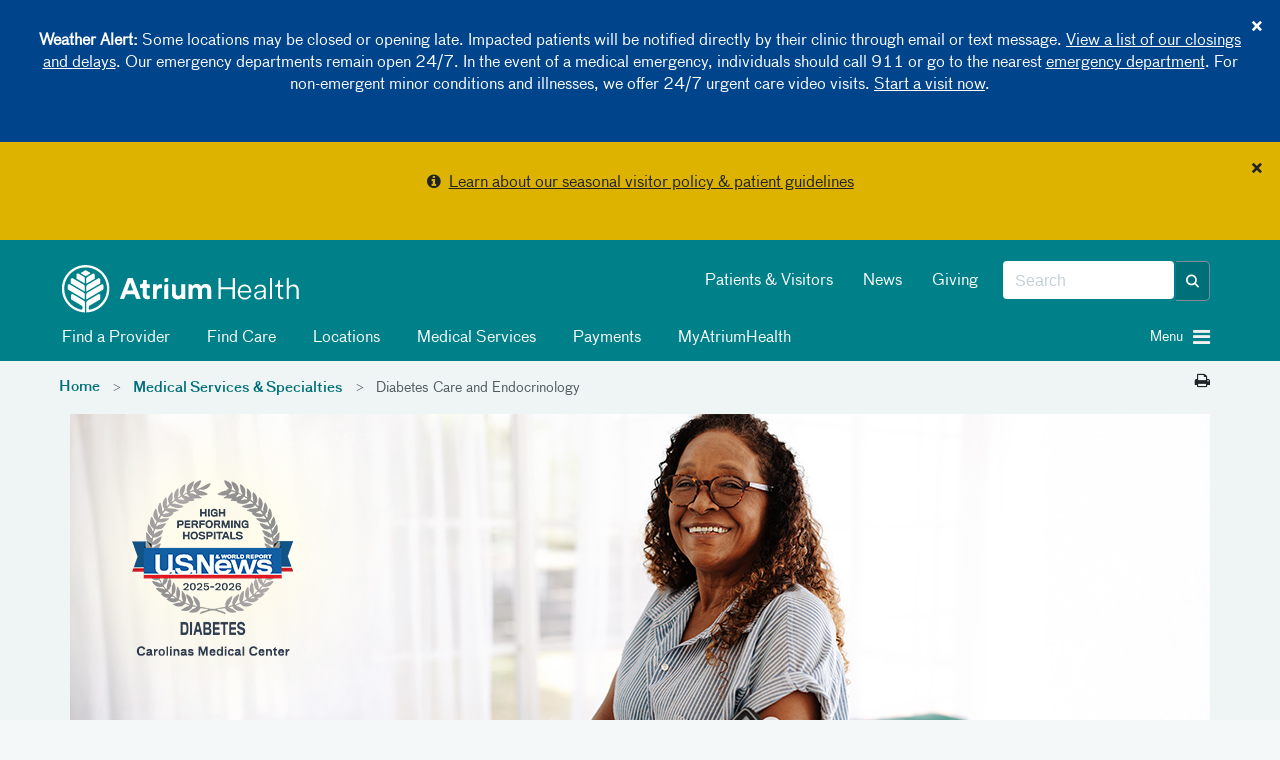

--- FILE ---
content_type: text/html; charset=utf-8
request_url: https://atriumhealth.org/medical-services/specialty-care/other-specialty-care-services/diabetes-care-endocrinology
body_size: 84852
content:



<!DOCTYPE html>
<html xmlns="http://www.w3.org/1999/xhtml" lang="en">
<head>
    
    

    


<!-- {BE3121E4-3629-420B-8E4C-B9EC69AB8B5E} -->

<meta content="IE=edge" http-equiv="X-UA-Compatible" />
<meta name="viewport" content="width=device-width, initial-scale=1.0, maximum-scale=2.0" />

<!-- Need to preload the following to improve performance of loading the page -->
<link rel="preload" href="/assets/includes/atriumhealth/fonts/374eae_1_0.woff2" as="font" type="font/woff2" crossorigin="anonymous" />
<link rel="preload" href="/assets/includes/atriumhealth/fonts/374eae_6_0.woff2" as="font" type="font/woff2" crossorigin="anonymous" />
<link rel="preload" href="/assets/includes/atriumhealth/fonts/374eae_7_0.woff2" as="font" type="font/woff2" crossorigin="anonymous" />
<link rel="SHORTCUT ICON" type="image/x-icon" href="/favicon.png" />


<!-- SEO Meta tags... -->
            <title>
                Endocrinology and Diabetes Care | Atrium Health
            </title>
            <meta charset="UTF-8">
            <meta name="description" content="We have a network of endocrinologists, certified diabetes educators, nurses and dietitians, working together to bring you excellent care." />
            <meta name="author" content="" />
            <!-- Open Graph -->
            <meta property="og:title" content="Endocrinology and Diabetes Care | Atrium Health" />
            <meta property="og:description" content="We have a network of endocrinologists, certified diabetes educators, nurses and dietitians, working together to bring you excellent care." />
                <meta property="og:site_name" content="Atrium Health" />
            <meta property="og:url" content="https://atriumhealth.org/medical-services/specialty-care/other-specialty-care-services/diabetes-care-endocrinology" />
            <meta property="og:image" content="https://cdn.atriumhealth.org/-/media/intranet-shared/logos/atrium-logo-290x62.png?rev=a3e94895fed042079ae813daa1ae5d16&amp;hash=898EBAD118FD3D171DD644D4119139B8" />
            <meta property="og:image:type" content="image/jpeg" />
            <meta property="og:image:width" content="1200" />
            <meta property="og:image:height" content="627" />
            <meta property="og:type" content="Article" />
            <!-- Twitter Card Data -->
            <meta name="twitter:card" content="summary_large_image">
            <meta name="twitter:title" content="Endocrinology and Diabetes Care | Atrium Health">
            <meta name="twitter:description" content="We have a network of endocrinologists, certified diabetes educators, nurses and dietitians, working together to bring you excellent care.">
            <meta name="twitter:url" content="https://atriumhealth.org/medical-services/specialty-care/other-specialty-care-services/diabetes-care-endocrinology" />
                <meta name="twitter:site" content="@AtriumHealth" />
                <meta name="twitter:creator" content="@AtriumHealth" />
            <meta name="twitter:image" content="https://cdn.atriumhealth.org/-/media/intranet-shared/logos/atrium-logo-290x62.png?rev=a3e94895fed042079ae813daa1ae5d16&amp;hash=898EBAD118FD3D171DD644D4119139B8">
            <meta property="fb:page_id" content="137219337071" />
            <meta property="twitter:account_id" content="217125123" />


<link href="https://cdn.atriumhealth.org/bundles/atriumhealth/css/head?v=N0O5lSrJ68-lZNGZvXjlMCthM2BLQSzBB7K_lmTUuLA1" rel="stylesheet" />



<link rel="stylesheet" href="https://cdn.atriumhealth.org/Assets/includes/shared/swiper-8.4.4/css/swiper.min.css" />

    <link rel="stylesheet" href="https://cdn.atriumhealth.org/Assets/includes/AtriumHealth/css/main.css?v=639035245848579477" />



<script src="https://code.jquery.com/jquery-3.7.1.min.js" integrity="sha384-1H217gwSVyLSIfaLxHbE7dRb3v4mYCKbpQvzx0cegeju1MVsGrX5xXxAvs/HgeFs" crossorigin="anonymous"></script>

<script>
    dataLayer = [];
</script>

<!-- CSS -->


<!-- app insights script added by RP -->
<script type="text/javascript">  var appInsights=window.appInsights||function(a){    function b(a){c[a]=function(){var b=arguments;c.queue.push(function(){c[a].apply(c,b)})}}var c={config:a},d=document,e=window;setTimeout(function(){var b=d.createElement("script");b.src=a.url||"https://az416426.vo.msecnd.net/scripts/a/ai.0.js",d.getElementsByTagName("script")[0].parentNode.appendChild(b)});try{c.cookie=d.cookie}catch(a){}c.queue=[];for(var f=["Event","Exception","Metric","PageView","Trace","Dependency"];f.length;)b("track"+f.pop());if(b("setAuthenticatedUserContext"),b("clearAuthenticatedUserContext"),b("startTrackEvent"),b("stopTrackEvent"),b("startTrackPage"),b("stopTrackPage"),b("flush"),!a.disableExceptionTracking){f="onerror",b("_"+f);var g=e[f];e[f]=function(a,b,d,e,h){var i=g&&g(a,b,d,e,h);return!0!==i&&c["_"+f](a,b,d,e,h),i}}return c    }({        instrumentationKey:"e7ad7762-65f8-4f9f-90b2-7c9be133991b"    });      window.appInsights=appInsights,appInsights.queue&&0===appInsights.queue.length&&appInsights.trackPageView();</script>


<link rel="stylesheet" href="https://stackpath.bootstrapcdn.com/font-awesome/4.7.0/css/font-awesome.min.css">

<style>
    .top-alert-msg {
        border: 0px solid !Important;
        text-align: center;
        margin-bottom: 0 !important;
        background: #9b3022 !important;
    }
    
    .top-alert-msg p {
        color: #FFFFFF !important;
        font-size: 14px;
        font-weight: bold;
    }
    
    .top-alert-msg a {
        color: #FFFFFF !important;
        text-decoration: underline !important;
    }
    
    .bottom-alert-msg {
        border: 0px solid !Important;
        text-align: center;
        margin-bottom: 0 !important;
        background: #006d87 !important;
    }
</style>

        <!-- START COVEO UI RESOURCES ONLY-->
 <!-- COVEO-FOR-SITECORE-5 UI RESOURCES-->
<link rel="stylesheet" href="https://static.cloud.coveo.com/searchui/v2.10116/0/css/CoveoFullSearch.min.css" integrity="sha512-NUKqyS106a5SdM4EgYzly2S0Nk4vgX5RuG6kUkGcdVaGaB/h42vEPLDFp8D+HWszl2AC+syZNzfYIUmjd+36YQ==" crossorigin="anonymous"/>
<link rel="stylesheet" href="https://static.cloud.coveo.com/coveoforsitecore/ui/v0.45.4/css/CoveoForSitecore.css" />
<script class="coveo-script" src="https://static.cloud.coveo.com/searchui/v2.10116/0/js/CoveoJsSearch.Lazy.min.js" integrity="sha512-jNK8RAtY5S20e4d2lIYuli6Nj06fAKepPPBosKX4maFnotlCNQfeF2rRtxOKGcFRtnKQdLJ763s7Ii4EN+X4DA==" crossorigin="anonymous"></script>
<script class="coveo-for-sitecore-script" type="text/javascript" src='https://static.cloud.coveo.com/coveoforsitecore/ui/v0.45.4/js/CoveoForSitecore.Lazy.min.js'></script>
<script type="text/javascript" src="https://static.cloud.coveo.com/searchui/v2.10116/js/cultures/en.js"></script>

        <!-- END COVEO UI RESOURCES ONLY-->


<script src="https://use.fortawesome.com/4fab3c45.js" async></script>

<style>
    .visually-hidden {
        position: absolute !important;
        overflow: hidden;
        clip: rect(1px, 1px, 1px, 1px);
        width: 1px;
        height: 1px;
        white-space: nowrap;
        margin: -1px;
    }

    .visible-when-focused:focus {
        clip: auto;
        overflow: visible;
        width: auto;
        height: auto;
        margin: auto;
        color: #fff;
        left: 10px;
        top: 10px;
    }

    .bypass-block-link {
        position: absolute;
        text-decoration: none;
        padding: 0.2em;
        z-index: 10;
    }

    .bypass-block-target:focus {
        outline: none;
    }

        .bypass-block-target:focus:target, [tabindex="0"]:focus, [tabindex="1"]:focus, a:focus, button:focus, input:focus {
            outline: solid 2px #fff;
        }
</style>


    
    


</head>
<body>
    <a class="visually-hidden visible-when-focused bypass-block-link" href="#mainContent">Skip Navigation</a>


<input id="alerttype" name="alerttype" type="hidden" value="True" />                    <div id="alertMessage" class="alert alert-blue alert-dismissible text-center">
                            <button class="close" id="dismissbycookie" data-dismiss="alert" type="button">&times;</button>
                        <p><strong>Weather Alert:</strong> Some locations may be closed or opening late. Impacted patients will be notified directly by their clinic through email or text message. <a href="https://atriumhealth.org/closings-information">View a list of our closings and delays</a>. Our emergency departments remain open 24/7. In the event of a medical emergency, individuals should call 911 or go to the nearest <a href="https://atriumhealth.org/locations/emergency-departments">emergency department</a>. For non-emergent minor conditions and illnesses, we offer 24/7 urgent care video visits. <a href="https://my.atriumhealth.org/myatriumhealth/app/on-demand-video-visits" target="_blank" rel="noopener noreferrer">Start a visit now</a>.</p>
                    </div>
                    <div id="alertMessage" class="alert alert-yellow alert-dismissible text-center">
                            <button class="close" id="dismissbycookie" data-dismiss="alert" type="button">&times;</button>
                        <p><i class="fa fa-info-circle" aria-hidden="true"></i>&nbsp;&nbsp;<a href="/for-patients-visitors/visitor-restrictions">Learn about our seasonal visitor policy & patient guidelines</a></p>
                    </div>


    <input id="canvas-trigger" type="checkbox" class="visually-hidden" aria-hidden="true">
    <label for="canvas-trigger" class="canvas-trigger-label" aria-label="Toggle menu" title="Toggle menu">
        <span class="sr-only">Toggle menu</span>
        <i class="icon-menu" aria-hidden="true"></i>
    </label>

    <div id="container-canvas-on" class="slideout-panel slideout-panel-right" style="border-right: none !important;">
        
        <!-- BEGIN NOINDEX -->
        


<input type="hidden" id="dynamic-phone-number" value="Invalid" />


            <!-- added 1px for waypoints scroll. When we display alert on top of the header, and when
        user dismisses the alert, the header becomes the top most component and the hero image goes
        under the header. Adding 1px height here, so that user has the room to scroll and waypoints js will
        be able to handle fixed header positionining -->
    <div class="alert-1px-visibility" style="height:1px;background-color:#00818a"></div>
    <header class="sticky-wrapper" style="position:sticky;">
        <section id="header" class="section__header">

            <div class="container">
                <div class="row">
                    <div class="col-md-5 col-xs-8">
<a href="/" ><img src="https://cdn.atriumhealth.org/-/media/chs/images/logo/logo-atrium-white-svg.svg?rev=317f000e40a749f0b116caa25939a4fb&amp;h=65&amp;w=290&amp;la=en&amp;hash=FE8BAD51C8E31024C20938B4BF7A68EA" class="section__header-logo img-responsive" alt="atrium health home" /></a>                    </div>
                    <div class="col-md-7 hidden-xs col-xs-4">
                        <div class="pull-right">
                            <div class="form__header pull-right">

                                <!--googleoff: index-->
                                
                                <!-- BEGIN Global Search BOX -->



<script type="text/javascript">
    var endpointConfiguration = {
        siteName: "Atrium-Health",
        restEndpointUri: "/coveo/rest"
    };
    if (typeof (CoveoForSitecore) !== "undefined") {
        CoveoForSitecore.SearchEndpoint.configureSitecoreEndpoint(endpointConfiguration);
        CoveoForSitecore.version = "5.0.1368.1";
    }
</script>


<script>
    document.addEventListener("CoveoSearchEndpointInitialized", function () {
        var searchboxElement = document.getElementById("_9a75e39d-7fa6-4c47-bbe6-28d590c9db7f");
        searchboxElement.addEventListener("CoveoComponentInitialized", function () {
            CoveoForSitecore.initSearchboxIfStandalone(searchboxElement, "/search-atrium-health");
        });
    })
</script>


<div id="_9a75e39d-7fa6-4c47-bbe6-28d590c9db7f_container" class="top-search-box-global coveo-for-sitecore-search-box-container" data-prebind-maximum-age='currentMaximumAge' data-applied-prebind="true" >
    <div id="_9a75e39d-7fa6-4c47-bbe6-28d590c9db7f"
         class="CoveoSearchbox"
         data-enable-field-addon='true'
         data-enable-omnibox='true'
         data-enable-query-extension-addon='true'
         data-enable-query-suggest-addon='true'
         data-enable-simple-field-addon='false'
         data-prebind-maximum-age='currentMaximumAge'
         data-placeholder='Search'
         data-height='40'
         data-clear-filters-on-new-query='false'
         data-applied-prebind="true">


        <script type="text/javascript">
            document.addEventListener("CoveoSearchEndpointInitialized", function () {
                var componentId = "_9a75e39d-7fa6-4c47-bbe6-28d590c9db7f";
                var componentElement = document.getElementById(componentId);

                function showError(error) {
                    console.error(error);
                }

                function areCoveoResourcesIncluded() {
                    return typeof (Coveo) !== "undefined";
                }

                if (areCoveoResourcesIncluded()) {
                    var event = document.createEvent("CustomEvent");
                    event.initEvent("CoveoComponentInitialized", false, true);

                    setTimeout(function () {
                        componentElement.dispatchEvent(event);
                    }, 0);
                } else {
                    componentElement.classList.add("invalid");
                    showError("The Coveo Resources component must be included in this page.");
                }
            });
        </script>
        <div class="CoveoForSitecoreBindWithUserContext"></div>
        <div class="CoveoForSitecoreExpressions"></div>
        <div class="CoveoForSitecoreConfigureSearchHub" data-sc-search-hub="search atrium health"></div>
    </div>
    <!-- BEGIN OMNI BOX -->
    
    <!-- END OMNI BOX -->
</div>
<!-- END Global Search BOX -->



                                <!--googleon: index-->
                            </div>
                            <div class="pull-right nav-utility hidden-sm">
                                <!--googleoff: index-->
                                    <ul class="nav nav-pills">
                                            <li><a href="/for-patients-visitors" title="Patients &amp; Visitors" >Patients &amp; Visitors</a></li>
                                            <li><a href="/about-us/newsroom" title="News" >News</a></li>
                                            <li><a href="https://www.atriumhealthfoundation.org/" target="_blank" title="Giving" >Giving</a></li>
                                    </ul>
                                <!--googleon: index-->
                            </div>
                        </div>
                    </div>
                    <div class="col-sm-10 hidden-xs">
                            <div class="nav-modal">

                                <ul class="nav nav-pills">
                                                <li>
                                                    <a class="clickNavigationTracking" href="/find-a-doctor" target="" data-eventcategory="Navigation" data-event="topNavClick" data-linktext="Find a Provider" data-linkurl="/find-a-doctor">
                                                        <i class="fa "></i>
                                                        Find a Provider
                                                    </a>
                                                </li>
                                                <li>
                                                    <a class="clickNavigationTracking" href="/find-care" target="" data-eventcategory="Navigation" data-event="topNavClick" data-linktext="Find Care" data-linkurl="/find-care">
                                                        <i class="fa "></i>
                                                        Find Care
                                                    </a>
                                                </li>
                                                <li>
                                                    <a class="clickNavigationTracking" href="/locations" target="" data-eventcategory="Navigation" data-event="topNavClick" data-linktext="Locations" data-linkurl="/locations">
                                                        <i class="fa "></i>
                                                        Locations
                                                    </a>
                                                </li>
                                                <li>
                                                    <a class="clickNavigationTracking" href="/medical-services" target="" data-eventcategory="Navigation" data-event="topNavClick" data-linktext="Medical Services" data-linkurl="/medical-services">
                                                        <i class="fa "></i>
                                                        Medical Services
                                                    </a>
                                                </li>
                                                <li>
                                                    <a class="clickNavigationTracking" href="https://my.atriumhealth.org/MyAtriumHealth/Billing/GuestPay/PayAsGuest" target="_blank" data-eventcategory="Navigation" data-event="topNavClick" data-linktext="Payments" data-linkurl="https://my.atriumhealth.org/MyAtriumHealth/Billing/GuestPay/PayAsGuest">
                                                        <i class="fa "></i>
                                                        Payments
                                                    </a>
                                                </li>
                                                <li>
                                                    <a class="clickNavigationTracking" href="https://my.atriumhealth.org/MyAtriumHealth/Authentication/Login?" target="_blank" data-eventcategory="Navigation" data-event="topNavClick" data-linktext="MyAtriumHealth" data-linkurl="https://my.atriumhealth.org/MyAtriumHealth/Authentication/Login?">
                                                        <i class="fa "></i>
                                                        MyAtriumHealth
                                                    </a>
                                                </li>
                                </ul>
                            </div>
                    </div>
                    <div class="col-sm-2 col-xs-4">
                            <a id="canvas-trigger-toggle">
                                <i aria-hidden="true" class="canvas-trigger-toggle__button burger-menu -closed pull-right fa fa-bars"></i>
                                <i aria-hidden="true" class="canvas-trigger-toggle__button close-menu -open  fa fa-times"></i>
                                <span class="canvas-trigger-toggle__label pull-right">Menu&nbsp;</span>
                            </a>
                    </div>
                </div>
            </div>

        </section>
    </header>
<style>

    .remove-1px {
        display: none;
    }

    .add-1px {
        display: block;
    }

    @-moz-document url-prefix() {
        .remove-1px {
            display: block;
        }
    }

    .nav-pills i, #canvas-trigger-toggle i:before {
        color: #f2f2f2;
    }

    .nav li {
        font-weight: normal;
    }

    /*This will work for firefox*/

</style>

        <!-- END NOINDEX -->
        <div id="mainContent" class="bypass-block-target" tabindex="-1"></div>
        <div class="page-wrapper">
                <section class="section__breadcrumbs">
        <div class="section__breadcrumbs-container container breadcrumbs">
            <div class="row">
                <div class="col-xs-10">
                    <ol class="breadcrumb show-desktop">
                                <li class="breadcrumb-item">
                                    <a href="/">Home</a>
                                </li>
                                <li class="breadcrumb-item">
                                    <a href="/medical-services">Medical Services & Specialties</a>
                                </li>
                                    <li class="breadcrumb-item active">
                                        Diabetes Care and Endocrinology
                                    </li>
                    </ol>
                        <ol class="breadcrumb show-mobile">

                                    <li class="breadcrumb-item">
                                        > <a href="/medical-services">Medical Services & Specialties</a>
                                    </li>
                        </ol>
                </div>
                <div class="col-xs-2">
                        <a class="pull-right print-page" onclick="window.print();return false;" aria-label="Print this page" title="Print this page"><i class="fa fa-print"></i></a>
                </div>
            </div>
        </div>
    </section>
    <style>
        @media screen and (max-width: 480px) {
            .show-mobile {
                display: block !important;
            }

            .show-desktop {
                display: none !important;
            }
        }

        @media screen and (min-width: 481px) {
            .show-mobile {
                display: none !important;
            }

            .show-desktop {
                display: flex !important;
            }
        }
    </style>
<div class="container-content">
    <div class="container">
        <div class="row">
            <div class="col-md-12 column-content">
                



<!--Hero Banner Carousel -->
<section class="hero_banner_carousel" style="">
    <div class="container-fluid p-0">
        <div class="hero_carousel_m_o">
            <div id="carouselExampleIndicators" class="carousel slide" data-ride="carousel">

                <div class="carousel-inner">
                            <div class="carousel-item active">
                                    <div class="img-desktop d-none  d-md-block img-desktop-resetheight" style="background-image: url(/-/media/chs/images/awards/2025-2026-usnews/145-diabetes-banner-desktop.jpg?mw=1800&amp;rev=80c0759cf97f497a8c7d36ac371d7132&amp;hash=86772CB6774E446142536E3AA1604613);">
                                        <span role="img" aria-label="Ranked as a high performing hospital for diabetes care in 2025 and 2026 by U. S. News and World Report."> </span>

                                    </div>
                                        <div class="img-mobile d-md-none d-block" style="background-image: url(/-/media/chs/images/awards/2025-2026-usnews/145-diabetes-banner-mobile.jpg?mw=1800&amp;rev=15236cb3a8e2488bbf7b78930194c2d4&amp;hash=97472547D763B4DB77CE9A0B48C363D3);">
                                            <span role="img" aria-label="Ranked as a high performing hospital for diabetes care in 2025 and 2026 by U. S. News and World Report."> </span>
                                        </div>
                                    <div class="carousel-caption-custom container" style="">
                                        <div class="row">
                                            <div class="col-12 col-md-6 col-sm-6  hero-text-left left-bottom">
                                                <span style="color: #00818A"></span>
                                                <p style="color: #1F2325"></p>


                                            </div>
                                        </div>
                                    </div>
                            </div>


                    <div class="container model-overlay ">
                        
                    </div>

                </div>
            </div>
        </div>
    </div>
</section>

<div class="page-header">
            <h1 class="page-title">
                Endocrinology and Diabetes Care
            </h1>


</div>

                <div class="row">
                    <div class="col-sm-12">
                        



<!-- Please bind the appropriate colors here -->
<style>

    .backgroundColor-0af37d6f-eb75-4a61-9b51-a0e69ecdea7e {
        background-color: #FFF;
    }

    .foregroundColor-0af37d6f-eb75-4a61-9b51-a0e69ecdea7e {
        color: #00818a !important;
    }

    .lineColor-0af37d6f-eb75-4a61-9b51-a0e69ecdea7e {
        border: 1px solid #FFF;
    }

    .lineColor-0af37d6f-eb75-4a61-9b51-a0e69ecdea7e:last-child {
            border-right: 1px solid #FFF;
        }

    .lineColor-0af37d6f-eb75-4a61-9b51-a0e69ecdea7e i {
            color: #acbabf;
        }
</style>




        <section class="section__tile-cta">
            <div class="section__tile-cta-card horizontal-line-cta">
                <ul>

                                <li class="backgroundColor-0af37d6f-eb75-4a61-9b51-a0e69ecdea7e lineColor-0af37d6f-eb75-4a61-9b51-a0e69ecdea7e col-md-6">

                                        <a href=#endocrinology   >
                                            <div class="tile-group table-content">
                                                <div class="table-cell">
                                                                                                                <span class="foregroundColor-0af37d6f-eb75-4a61-9b51-a0e69ecdea7e tile-caption" style="padding: 0px 30px 0px 30px">Find a Location</span>
                                                </div>

                                            </div>
                                        </a>

                                </li>
                                <li class="backgroundColor-0af37d6f-eb75-4a61-9b51-a0e69ecdea7e lineColor-0af37d6f-eb75-4a61-9b51-a0e69ecdea7e col-md-6">

                                        <a href=/medical-services/specialty-care/other-specialty-care-services/diabetes-care-endocrinology/meet-the-team   >
                                            <div class="tile-group table-content">
                                                <div class="table-cell">
                                                                                                                <span class="foregroundColor-0af37d6f-eb75-4a61-9b51-a0e69ecdea7e tile-caption" style="padding: 0px 30px 0px 30px">Meet The Team</span>
                                                </div>

                                            </div>
                                        </a>

                                </li>

                </ul>
            </div>
        </section>
<!--FIRST SECTION-->
    <div class="introText ">
        <div class="container-component">
<div class="container">
<div class="row">
<div class="col-sm-12">
<p>Atrium Health Endocrinology and Diabetes Care is a network of skilled endocrinologists, certified diabetes educators, nurses and registered dietitians, all working together to bring you excellent endocrinology and diabetes care.</p>
<p>Our expert team provides consultation, diagnosis and treatment for the full range of endocrine and metabolic diseases with a focus on helping you manage your condition and stay on top of your health.</p>
<p>
If you would like to learn more about diabetes treatment, download a copy of the <a href="https://cdn.atriumhealth.org/-/media/files/diabetes/chs-diabetes-outpatient-referral-form-updated-oct-2016.pdf?rev=29af9dca4d89446e8a57fa2da551d5f9&amp;hash=D1D4EBDFD8387B43EF27C2C3C811472D">diabetes education/medical nutrition therapy referral form</a>.&nbsp; Your provider will need to sign and send this referral to the appropriate center before you are able to schedule an appointment to manage your condition.
</p>
<div> </div>
<p>&nbsp;</p>
</div>
</div>
</div>
</div>
<div class="container-component alternative">
<div class="container">
<div class="row">
<div class="col-sm-12">
<h2>Conditions We Treat</h2>
<p>Our team cares for a variety of endocrine disorders, including:</p>
<ul>
    <li>Adrenal gland disorders: Addison&rsquo;s disease and hyperaldosteronism</li>
    <li><a href="/medical-services/specialty-care/other-specialty-care-services/diabetes-care-endocrinology/diabetes-care-prevention">Diabetes</a>: Type 1, Type 2 and gestational diabetes (diabetes during pregnancy)</li>
    <li>Osteoporosis</li>
    <li>Pituitary gland disorders: Cushing&rsquo;s syndrome, hypofunction and prolactinoma</li>
    <li>Thyroid cancer</li>
    <li>Thyroid gland disorders: hyperthyroidism (including Graves&rsquo; disease) and hypothyroidism</li>
</ul>
<p><a href="https://atriumhealth.org/medical-services/childrens-services/childrens-specialty-care/pediatric-endocrinology">We also offer the full range of pediatric endocrinology care for your child</a>.</p>
</div>
<!-- Begin Right Rail-->
<!--<div class="col-sm-4">
                    
                    <div style="margin-top: 15px;"><a href="https://atriumhealth.org/locations"><img alt="" class="img-responsive" src="https://cdn.atriumhealth.org/-/media/chs/data-migration/sidebannerlocationsjpg.jpg?rev=489221938ad04b3ea99b09f98e9fadf0&amp;hash=22B4A34C5E52F7E36594F6DDBEA78B9B" /></a></div>
                   
                    <div style="margin-top: 15px;"><a href="https://atriumhealth.org/find-a-doctor"><img class="img-responsive" alt="Find a Doctor" src="https://cdn.atriumhealth.org/-/media/chs/data-migration/sidebannerphysicianjpg.jpg?rev=9fa15feeffc04bf186790bdcbc92cb42&amp;hash=01DA2E05F89A78D3F9D01D2C53DFD5F8" /></a></div>
                </div>-->
</div>
</div>
</div>
<div class="container-component">
<div class="container">
<div class="row">
<div class="col-sm-12">
<h2>Diabetes&nbsp;Management and Education</h2>
<p>We treat more than 100,000 people with diabetes every year. Recognized regionally and nationally for our advanced diabetes care and deep expertise, our care team offers the complete range of diabetes care for adults and children.</p>
<p><a href="https://atriumhealth.org/medical-services/specialty-care/other-specialty-care-services/diabetes-care-endocrinology/diabetes-care-prevention">Learn more about our diabetes management and education services</a>.</p>
</div>
</div>
</div>
</div>
<div class="container-component alternative">
<div class="container">
<div class="row">
<div class="col-sm-12">
<h2>Meet the Endocrinology and Diabetes Care Team</h2>
<p><a href="/medical-services/specialty-care/other-specialty-care-services/diabetes-care-endocrinology/meet-the-team" title="Meet our team">Meet our team</a>.</p>
</div>
</div>
</div>
</div>
<div class="container-component">
<div class="container">
<div class="row">
<div class="col-sm-12">
<h2><a id="endocrinology">Endocrinology and Diabetes Care Locations</a></h2>
<h4>Endocrinology Offices</h4>
<p>These locations provide care for a variety of endocrine disorders.</p>
<div class="row">
<div class="col-sm-6">
<p>
<strong>Atrium Health Endocrinology SouthPark</strong><br />
4525 Cameron Valley Parkway, 4th Floor<br />
Charlotte, NC 28211<br />
<strong>Phone:</strong> 704-468-8876<br />
<a href="https://www.google.com/maps/place/4525+Cameron+Valley+Pkwy,+Charlotte,+NC+28211/@35.1476599,-80.8260854,17z/data=!3m1!4b1!4m5!3m4!1s0x88569e16d055d583:0x5308a1854a662739!8m2!3d35.1476599!4d-80.8238967" target="_blank" rel="noopener noreferrer">Get Directions</a></p>
</div>
<div class="col-sm-6">
<p>
<strong>Atrium Health Endocrinology Pineville</strong><br />
10650 Park Road Extension, Suite 330<br />
Charlotte, NC 28210<br />
<strong>Phone:</strong> 704-468-8877<br />
<a href="https://www.google.com/maps/place/10650+Park+Rd+%23420,+Charlotte,+NC+28210/@35.0920725,-80.8742649,17z/data=!3m1!4b1!4m5!3m4!1s0x88569c58ae0f8863:0x9a5b20adc95975da!8m2!3d35.0920725!4d-80.8720762" target="_blank" rel="noopener noreferrer">Get Directions</a></p>
</div>
</div>
<div class="row">
<div class="col-sm-6">
<p>
<strong>Atrium Health Endocrinology</strong><br />
2202 Carolinas Place, Suite 100<br />
Kings Mountain, NC 28086<br />
<strong>Phone:</strong> 980-487-2270<br />
<a href="https://goo.gl/maps/pjccZ8vLJdo" title="Directions" target="_blank" rel="noopener noreferrer">Get Directions</a>
</p>
</div>
<div class="col-sm-6">
<p>
<strong>Atrium Health Endocrinology Mt. Holly</strong><br />
215 S. Main St.<br />
Mt. Holly, NC 28120<br />
<strong>Phone: </strong>980-487-2270<br />
<a href="https://www.google.com/maps/place/215+S+Main+St,+Mt+Holly,+NC+28120/@35.2950061,-81.0177386,17z/data=!3m1!4b1!4m5!3m4!1s0x8856bcec8fa40a05:0x7e3323c4035bc596!8m2!3d35.2950017!4d-81.0155499" target="_blank" rel="noopener noreferrer">Get Directions</a></p>
</div>
</div>
<div class="row">
<div class="col-sm-6">
<p>
<strong>Atrium Health Endocrinology Concord</strong><br />
1085 NorthEast Gateway Court NE, Suite 330<br />
Concord, NC 28025<br />
<strong>Phone:</strong> 704-403-8320<br />
<a href="https://goo.gl/maps/9F41UTaYUXP2" title="Directions" target="_blank" rel="noopener noreferrer">Get Directions</a>
</p>
</div>
<div class="col-sm-6">
<p>
<strong>Atrium Health Endocrinology</strong><br />
16645 Birkdale Commons Parkway, Suite 200C<br />
Huntersville, NC 28078<br />
<strong>Phone:</strong> 704-403-8320<br />
<a href="https://goo.gl/maps/YfMmxg8rJSk" title="Directions" target="_blank" rel="noopener noreferrer">Get Directions</a>
</p>
</div>
</div>
<div class="row">
<div class="col-sm-6">
<p>
<strong>Atrium Health Endocrinology Salisbury</strong><br />
340 Jake Alexander Blvd.<br />
Salisbury, NC 28147<br />
<strong>Phone:</strong> 704-403-8320<br />
<a href="https://goo.gl/maps/Gq7p4DAyAbr" title="Directions" target="_blank" rel="noopener noreferrer">Get Directions</a>
</p>
</div>
<div class="col-sm-6">
<p>
<strong>Atrium Health Endocrinology University City</strong><br />
101 WT Harris Blvd., Suite 3301<br />
Charlotte, NC 28262<br />
<strong>Phone:</strong>&nbsp;704-403-8320<br />
<a href="https://goo.gl/maps/pEXC29YPSWr" title="Directions" target="_blank" rel="noopener noreferrer">Get Directions</a>
</p>
</div>
</div>
<div class="row">
<div class="col-sm-6">
<p>
<strong>Atrium Health Endocrinology Monroe<br />
</strong>1550 Faulk St., Suite 2100<br />
Monroe, NC 28112<br />
Phone: 704-667-6980<br />
<a href="https://goo.gl/maps/Hr5363bDeS22" target="_blank" rel="noopener noreferrer">Get Directions</a></p>
</div>
</div>
</div>
</div>
</div>
<div class="container-component alternative">
<div class="container">
<div class="row">
<div class="col-sm-12">
<h4>Diabetes Care Offices</h4>
<p><strong>Atrium Health Diabetes Care&nbsp;</strong></p>
<div class="row">
<div class="col-sm-6">
<p>
<strong>Arboretum<br />
Located within Atrium Health Primary Care Charlotte Medical Clinic</strong><br />
3025 Spring Bank Lane, Suite 100<br />
Charlotte, NC 28226<br />
<strong>Phone:</strong>&nbsp;704-302-9462<br />
<strong>Fax:</strong>&nbsp;704-302-9402<br />
<a href="https://goo.gl/maps/Eo14cQ1c2HAougEE7" target="_blank" rel="noopener noreferrer">Get Directions</a></p>
</div>
<div class="col-sm-6">
<p>
<strong>Ballantyne<br />
Located within Atrium Health Primary Care Mecklenburg Medical Group</strong><br />
15110 John J Delaney Drive, Suite 200<br />
Charlotte, NC 28277<br />
<strong>Phone:</strong>&nbsp;704-302-9462<br />
<strong>Fax:</strong>&nbsp;704-302-9402<br />
<a href="https://www.google.com/maps/dir//15110+John+J+Delaney+Dr+%23200,+Charlotte,+NC+28277/@35.0527168,-80.8485312,17z/data=!4m8!4m7!1m0!1m5!1m1!1s0x88569d2efe160ebd:0xa71eae6c7be17998!2m2!1d-80.8463425!2d35.0527124?hl=en" target="_blank" rel="noopener noreferrer">Get Directions</a></p>
</div>
</div>
<div class="row">
<div class="col-sm-6">
<p>
<strong>Charlotte OB/GYN MMP<br />
Located within Atrium Health Women's Care Charlotte OB/GYN</strong><br />
1025 Morehead Medical Drive, Suite 400<br />
Charlotte, NC 28204<br />
<strong>Phone:</strong>&nbsp;704-302-9462<br />
<strong>Fax:</strong>&nbsp;704-302-9402<br />
<a href="https://goo.gl/maps/8KYFqjyUfs5XTWb98" target="_blank" rel="noopener noreferrer">Get Directions</a></p>
</div>
<div class="col-sm-6">
<p>
<strong>Eastover MMP<br />
Located within Atrium Health Women's Care Eastover OB/GYN</strong><br />
1025 Morehead Medical Drive, Suite 450<br />
Charlotte, NC 28204<br />
<strong>Phone:</strong>&nbsp;704-302-9462<br />
<strong>Fax:</strong>&nbsp;704-302-9402<br />
<a href="https://goo.gl/maps/X2hmr4bMw1DPesgJA" target="_blank" rel="noopener noreferrer">Get Directions</a></p>
</div>
</div>
<div class="row">
<div class="col-sm-6">
<p>
<strong>Eastover University<br />
Located within Atrium Health Women's Care Eastover University OB/GYN</strong><br />
101 E W.T. Harris Blvd., Suite 5301<br />
Charlotte, NC 28262<br />
<strong>Phone:</strong>&nbsp;704-302-9462<br />
<strong>Fax:</strong>&nbsp;704-302-9402<br />
<a href="https://goo.gl/maps/w7RFvGFriBJhbXeJ6" target="_blank" rel="noopener noreferrer">Get Directions</a></p>
</div>
<div class="col-sm-6">
<p>
<strong>Huntersville<br />
Located within Atrium Health Endocrinology<br />
</strong>16645 Birkdale Commons Parkway, Suite 200C<br />
Huntersville, NC 28078<br />
<strong>Phone: </strong>704-302-9462<br />
<strong>Fax:</strong> 704-302-9402<br />
<a href="https://goo.gl/maps/nnqWaKCvSYG2" target="_blank" rel="noopener noreferrer">Get Directions</a></p>
</div>
</div>
<div class="row">
<div class="col-sm-6">
<p>
<strong>Matthews<br />
Located within Atrium Health Primary Care Mecklenburg Medical Group</strong><br />
332 North Trade St., Suite 200<br />
Matthews, NC 28105<br />
<strong>Phone:</strong>&nbsp;704-302-9462<br />
<strong>Fax:</strong>&nbsp;704-302-9402<br />
<a href="https://www.google.com/maps/dir//332+N+Trade+St+%232000,+Matthews,+NC+28105/@35.1194903,-80.720676,17z/data=!4m8!4m7!1m0!1m5!1m1!1s0x88542400fe4d2261:0xaad09ee9baa632f3!2m2!1d-80.7184873!2d35.1194859?hl=en" target="_blank" rel="noopener noreferrer">Get Directions</a></p>
</div>
<div class="col-sm-6">
<p>
<strong>Museum<br />
Located within Atrium Health Primary Care Randolph Internal Medicine</strong><br />
3030 Randolph Road, Suite 200<br />
Charlotte, NC 28211<br />
<strong>Phone:</strong>&nbsp;704-302-9462<br />
<strong>Fax:</strong> 704-302-9402<br />
<a href="https://goo.gl/maps/cpXwjhn4EEv" target="_blank" rel="noopener noreferrer">Get Directions</a></p>
</div>
</div>
<div class="row">
<div class="col-sm-6">
<p>
<strong>NorthCross<br />
Located within Atrium Health Primary Care Mecklenburg Medical Group</strong><br />
16455 Statesville Road, Suite 200<br />
Huntersville, NC 28078<br />
<strong>Phone:</strong>&nbsp;704-302-9462<br />
<strong>Fax:</strong>&nbsp;704-302-9402<br />
<a href="https://www.google.com/maps/dir//16455+Statesville+Rd+%23200,+Huntersville,+NC+28078/@35.4386618,-80.8690417,17z/data=!4m8!4m7!1m0!1m5!1m1!1s0x8856a91d679e2493:0x8e80835550e7dfe8!2m2!1d-80.866853!2d35.4386574?hl=en" target="_blank" rel="noopener noreferrer">Get Directions</a></p>
</div>
<div class="col-sm-6">
<p>
<strong>One Health Denver<br />
Located within Atrium Health Primary Care One Health Family Medicine Denver</strong><br />
7482 Waterside Crossing Blvd., Suite 202<br />
Denver, NC 28037<br />
<strong>Phone:</strong>&nbsp;704-302-9462<br />
<strong>Fax:</strong>&nbsp;704-302-9402<br />
<a href="https://goo.gl/maps/jx6fdz8bP6pz1XqK9" target="_blank" rel="noopener noreferrer">Get Directions</a></p>
</div>
</div>
<div class="row">
<div class="col-sm-6">
<p>
<strong>One Health Mooresville<br />
Located within Atrium Health Primary Care One Health Family Medicine Mooresville</strong><br />
150 Professional Park Drive, Suite 400<br />
Mooresville, NC 28117<br />
<strong>Phone:</strong>&nbsp;704-302-9462<br />
<strong>Fax:</strong>&nbsp;704-302-9402<br />
<a href="https://goo.gl/maps/pg1kR9UWfW697hQXA" target="_blank" rel="noopener noreferrer">Get Directions</a></p>
</div>
<div class="col-sm-6">
<p>
<strong>One Health Mt. Island<br />
Located within Atrium Health Primary Care One Health Family Medicine Mountain Island</strong><br />
10226 Couloak Drive, Suite 100<br />
Charlotte, NC 28216<br />
<strong>Phone:</strong>&nbsp;704-302-9462<br />
<strong>Fax:</strong>&nbsp;704-302-9402<br />
<a href="https://goo.gl/maps/sMhNQKRV22N5GTMB6" target="_blank" rel="noopener noreferrer">Get Directions</a></p>
</div>
</div>
<div class="row">
<div class="col-sm-6">
<p>
<strong>One Health Reese Blvd.<br />
Located within Atrium Health Women's Care One Health OB/GYN Reese Blvd.</strong><br />
13620 Reese Blvd. E, Suite 100<br />
Huntersville, NC 28078<br />
<strong>Phone:</strong>&nbsp;704-302-9462<br />
<strong>Fax:</strong>&nbsp;704-302-9402<br />
<a href="https://goo.gl/maps/1mD4aU9jQivbXN67A" target="_blank" rel="noopener noreferrer">Get Directions</a></p>
</div>
<div class="col-sm-6">
<p>
<strong>One Health Birkdale Landing<br />
Located within Atrium Health Primary Care One Health Family Medicine &amp; Urgent Care</strong><br />
16645 Birkdale Commons Parkway, Suite 100<br />
Huntersville, NC 28078<br />
<strong>Phone:</strong>&nbsp;704-302-9462<br />
<strong>Fax:</strong>&nbsp;704-302-9402<br />
<a href="https://goo.gl/maps/NZRG6Ee9ALUZC88W6" target="_blank" rel="noopener noreferrer">Get Directions</a></p>
</div>
</div>
<div class="row">
<div class="col-sm-6">
<p>
<strong>One Health University<br />
Located within Atrium Health Primary Care One Health Family Medicine University</strong><br />
101 E W.T. Harris Blvd., Suite 5002<br />
Charlotte, NC 28262<br />
<strong>Phone:</strong>&nbsp;704-302-9462<br />
<strong>Fax:</strong>&nbsp;704-302-9402<br />
<a href="https://goo.gl/maps/7LgCuhbecAeRuR4L8" target="_blank" rel="noopener noreferrer">Get Directions</a></p>
</div>
<div class="col-sm-6">
<p>
<strong>Piedmont Ballantyne<br />
Located within Atrium Health Women's Care Piedmont OB/GYN Ballantyne</strong><br />
15110 John J. Delaney Drive, Suite 100<br />
Charlotte, NC 28277<br />
<strong>Phone:</strong>&nbsp;704-302-9462<br />
<strong>Fax:</strong>&nbsp;704-302-9402<br />
<a href="https://goo.gl/maps/DxN6YWiASEP6sGSh7" target="_blank" rel="noopener noreferrer">Get Directions</a></p>
</div>
</div>
<div class="row">
<div class="col-sm-6">
<p>
<strong>Pineville<br />
Located within Atrium Health Primary Care Charlotte Medical Clinic</strong><br />
10650 Park Road, Suite 300<br />
Charlotte, NC 28210<br />
<strong>Phone:</strong>&nbsp;704-302-9462<br />
<strong>Fax:</strong>&nbsp;704-302-9402<br />
<a href="https://www.google.com/maps/dir//10650+Park+Rd+%23300,+Charlotte,+NC+28210/@35.0920632,-80.8740686,17z/data=!4m8!4m7!1m0!1m5!1m1!1s0x88569c58ae0f8863:0x2388ab0e5735fc79!2m2!1d-80.8718799!2d35.0920588?hl=en" target="_blank" rel="noopener noreferrer">Get Directions</a></p>
</div>
<div class="col-sm-6">
<p>
<strong>SouthPark<br />
CHS Diabetes Care</strong><br />
4525 Cameron Valley Parkway, Suite 4100<br />
Charlotte, NC 28211<br />
<strong>Phone:</strong>&nbsp;704-302-9462<br />
<strong>Fax:</strong>&nbsp;704-302-9402<br />
<a href="https://goo.gl/maps/cBP9NoyGPYz" target="_blank" rel="noopener noreferrer">Get Directions</a></p>
</div>
</div>
<div class="row">
<div class="col-sm-6">
<p>
<strong>Steele Creek<br />
Located within Atrium Health Primary Care Mecklenburg Medical Group</strong><br />
13640 Steelecroft Parkway, Suite 320<br />
Charlotte, NC 28278<br />
<strong>Phone:</strong>&nbsp;704-302-9462<br />
<strong>Fax:</strong>&nbsp;704-302-9402<br />
<a href="https://www.google.com/maps/dir//13640+Steelecroft+Pkwy+%23320,+Charlotte,+NC+28278/@35.0992241,-80.9944215,17z/data=!4m8!4m7!1m0!1m5!1m1!1s0x88569080aa0363a7:0xf5781d603f2924a2!2m2!1d-80.9922328!2d35.0992197?hl=en" target="_blank" rel="noopener noreferrer">Get Directions</a>
</p>
</div>
<div class="col-sm-6">
<p>
<strong>University<br />
Located within Atrium Health Endocrinology University City</strong><br />
101 W.T. Harris Blvd., Suite 3301<br />
Charlotte, NC 28262<br />
<strong>Phone:</strong>&nbsp;704-302-9462<br />
<strong>Fax:</strong>&nbsp;704-302-9402<br />
<a href="https://goo.gl/maps/3Fc87dcL3JzBKHh26" target="_blank" rel="noopener noreferrer">Get Directions</a></p>
</div>
</div>
</div>
</div>
</div>
</div>
<div class="container-component">
<div class="container">
<div class="row">
<div class="col-sm-12">
<h4>Diabetes Management and Education Centers</h4>
<p>Education and support programs dedicated to managing diabetes are available at these locations:</p>
<div class="row">
<div class="col-sm-6">
<p>
<strong>Atrium Health Diabetes Center, a facility of Carolinas Medical Center</strong><br />
1025 Morehead Medical Drive, Suite 500<br />
Charlotte, NC 28204<br />
<strong>Phone:</strong> 704-446-2320<br />
<a href="https://www.google.com/maps/dir//1025+Morehead+Medical+Dr+%23500,+Charlotte,+NC+28204/@35.2057649,-80.8408891,17z/data=!4m16!1m7!3m6!1s0x88569f91911685a7:0x603fa7ab110b2c6!2s1025+Morehead+Medical+Dr+%23500,+Charlotte,+NC+28204!3b1!8m2!3d35.2057605!4d-80.8387004!4m7!1m0!1m5!1m1!1s0x88569f91911685a7:0x603fa7ab110b2c6!2m2!1d-80.8387004!2d35.2057605?hl=en" target="_blank" rel="noopener noreferrer">Get Directions</a>
</p>
</div>
<div class="col-sm-6">
<p>
<strong>Diabetes Care at Atrium Health Anson</strong><br />
2301 US Highway&nbsp;74 West<br />
Wadesboro, NC 28170<br />
<strong>Phone:</strong>&nbsp;704-994-4522<br />
<a href="https://www.google.com/maps/dir//Carolinas+HealthCare+System+Anson,+2301+U.S.+Highway+74+W,+Wadesboro,+NC+28170/@34.9777247,-80.1122603,17z/data=!4m15!1m6!3m5!1s0x8854f834d26519b1:0x8a3a4b8b21f70afb!2sCarolinas+HealthCare+System+Anson!8m2!3d34.9777203!4d-80.1100716!4m7!1m0!1m5!1m1!1s0x8854f834d26519b1:0x8a3a4b8b21f70afb!2m2!1d-80.1100716!2d34.9777203?hl=en" target="_blank" rel="noopener noreferrer">Get Directions</a>
</p>
</div>
</div>
<div class="row">
<div class="col-sm-6">
<p>
<strong>Diabetes Care at&nbsp;<strong></strong>Atrium Health Cleveland</strong><br />
201 East Grover St.<br />
Shelby, NC 28150<br />
<strong>Phone:</strong>&nbsp;980-487-3953<br />
<a href="https://www.google.com/maps/dir//201+E+Grover+St,+Shelby,+NC+28150/@35.3031623,-81.5383704,17z/data=!4m16!1m7!3m6!1s0x88572067c22f04cf:0xd5880014f77f867a!2s201+E+Grover+St,+Shelby,+NC+28150!3b1!8m2!3d35.3031579!4d-81.5361817!4m7!1m0!1m5!1m1!1s0x88572067c22f04cf:0xd5880014f77f867a!2m2!1d-81.5361817!2d35.3031579?hl=en" target="_blank" rel="noopener noreferrer">Get Directions</a>
</p>
</div>
<div class="col-sm-6">
</div>
<div class="col-sm-6">
<p>
<strong>Atrium Health Diabetes &amp; Nutrition Center Stanly</strong><br />
313 Yadkin St.<br />
Albemarle, NC 28002<br />
<strong>Phone:</strong>&nbsp;980-323-4189<br />
<a href="https://www.google.com/maps/dir//313+Yadkin+St,+Albemarle,+NC" target="_blank" rel="noopener noreferrer">Get Directions</a>
</p>
</div>
<div class="col-sm-6">
<p>
<strong>The Diabetes Center at Atrium Health Lincoln</strong><br />
441 McAlister Road, Medical Plaza I<br />
Lincolnton, NC 28092<br />
<strong>Phone:</strong>&nbsp;980-212-6046<br />
<a href="https://www.google.com/maps/dir//Carolinas+Medical+Center+Lincoln,+433+McAlister+Rd,+Lincolnton,+NC+28092/@35.3499736,-81.1637629,11z/data=!4m16!1m7!3m6!1s0x8856c99ea6f37731:0x283339a1d7709695!2sCarolinas+Medical+Center+Lincoln!3b1!8m2!3d35.490295!4d-81.203192!4m7!1m0!1m5!1m1!1s0x8856c99ea6f37731:0x283339a1d7709695!2m2!1d-81.203192!2d35.490295?hl=en" target="_blank" rel="noopener noreferrer">Get Directions</a>
</p>
</div>
<div class="col-sm-6">
<p>
<strong>Atrium Health Cabarrus Diabetes and Nutrition Center
<br />
</strong>
130 Lake Concord Road<br />
Concord, NC 28025<br />
<strong>Phone:</strong>&nbsp;704-403-3543<br />
<a href="https://www.google.com/maps/dir//130+Lake+Concord+Rd+NE,+Concord,+NC+28025/@35.4383593,-80.6009797,17z/data=!4m16!1m7!3m6!1s0x88540f1819871bf5:0xb1163dbff2181f5c!2s130+Lake+Concord+Rd+NE,+Concord,+NC+28025!3b1!8m2!3d35.4383549!4d-80.598791!4m7!1m0!1m5!1m1!1s0x88540f1819871bf5:0xb1163dbff2181f5c!2m2!1d-80.598791!2d35.4383549?hl=en" target="_blank" rel="noopener noreferrer">Get Directions</a>
</p>
</div>
<div class="col-sm-6">
<p>
<strong>The Diabetes and Nutrition Center at Atrium Health Union</strong><br />
600 Hospital Drive<br />
Monroe, NC 28111<br />
<strong>Phone:</strong>&nbsp;980-993-2880<br />
<a href="https://www.google.com/maps/dir//600+Hospital+Dr,+Monroe,+NC+28112/@34.9755417,-80.5248081,17z/data=!4m16!1m7!3m6!1s0x885436dff151e575:0xd0d0fc2cb76f38a8!2s600+Hospital+Dr,+Monroe,+NC+28112!3b1!8m2!3d34.9755373!4d-80.5226194!4m7!1m0!1m5!1m1!1s0x885436dff151e575:0xd0d0fc2cb76f38a8!2m2!1d-80.5226194!2d34.9755373?hl=en" target="_blank" rel="noopener noreferrer">Get Directions</a>
</p>
</div>
<div class="col-sm-6">
<p>
340 Jake Alexander Blvd. W, Suite 101<br />
Salisbury, NC 28147<br />
<strong>Phone: </strong>704-403-3543<br />
<a href="https://goo.gl/maps/RaMDKJ1z6ku" target="_blank" rel="noopener noreferrer">Get Directions</a></p>
</div>
</div>
</div>
</div>
</div>
</div>
</div>
    </div>

<style>
    .down-arrow:after {
        content: "\f078" !important;
    }
</style>

<script>

    $(".ah-simple.accordion-toggle").click(function () {
        $(".ah-simple.accordion-toggle").not(this).addClass("collpased").addClass("down-arrow");
        $(".ah-simple.accordion-toggle").not(this).attr("aria-expanded", "false");
        $(".ah-simple.accordion-toggle").not(this).parent().parent().siblings().removeClass("show");
        $(this).removeClass("down-arrow");
    });
</script>



                    </div>
                </div>
            </div>
        </div>
    </div>
</div>

        </div>
        <div id="MainPanel">
            <div id="coveo-center-column">
                
                
                
            </div>
        </div>
        <!-- BEGIN NOINDEX -->
        


    <div id="container-footer-static" class="footer__static">
        <div class="container">
            <div class="row">
                <div class="col-md-12">
                    <div class="row clearfix d-block" style="">
                             <div class="col-sm-4 float-left">
                                <h5 class="footer__static-headline">
                                    About Atrium Health
                                </h5>
                                                                <ul class="footer__static-ul">
                                        <li>
                                            <a href="/about-us" data-linktext="About Us" aria-label="About Us" data-linkurl="/about-us" data-event="mainFooterNavClick" title="About Us" class="clickNavigationTracking" data-eventcategory="Navigation" >About Us</a>
                                        </li>
                                        <li>
                                            <a href="https://www.advocatehealth.org/" data-linktext="Advocate Health" aria-label="Advocate Health" data-linkurl="https://www.advocatehealth.org/" data-event="mainFooterNavClick" title="Advocate Health" class="clickNavigationTracking" data-eventcategory="Navigation" >Advocate Health</a>
                                        </li>
                                        <li>
                                            <a href="/connect-with-us" data-linktext="Connect with us" aria-label="Connect with us" data-linkurl="/connect-with-us" data-event="mainFooterNavClick" title="Connect with us" class="clickNavigationTracking" data-eventcategory="Navigation" >Connect with us</a>
                                        </li>
                                        <li>
                                            <a href="/contact-us" data-linktext="Contact Us" aria-label="Contact Us" data-linkurl="/contact-us" data-event="mainFooterNavClick" title="Contact Us" class="clickNavigationTracking" data-eventcategory="Navigation" >Contact Us</a>
                                        </li>
                                        <li>
                                            <a href="/for-patients-visitors/online-privacy-policy" data-linktext="Online Privacy Practices" aria-label="Online Privacy Practices" data-linkurl="/for-patients-visitors/online-privacy-policy" data-event="mainFooterNavClick" title="Online Privacy Practices" class="clickNavigationTracking" data-eventcategory="Navigation" >Online Privacy Practices</a>
                                        </li>
                                        <li>
                                            <a href="/for-patients-visitors/privacy" data-linktext="Patient Privacy" aria-label="Patient Privacy" data-linkurl="/for-patients-visitors/privacy" data-event="mainFooterNavClick" title="Patient Privacy" class="clickNavigationTracking" data-eventcategory="Navigation" target="_blank" >Patient Privacy</a>
                                        </li>
                                        <li>
                                            <a href="/for-patients-visitors/financial-assistance" data-linktext="Financial Assistance and Standard Charges" aria-label="Financial Assistance and Standard Charges" data-linkurl="/for-patients-visitors/financial-assistance" data-event="mainFooterNavClick" title="Financial Assistance and Standard Charges" class="clickNavigationTracking" data-eventcategory="Navigation" >Financial Assistance and Standard Charges</a>
                                        </li>
                                        <li>
                                            <a href="/for-patients-visitors/financial-assistance/pricing" data-linktext="Price Transparency" aria-label="Price Transparency" data-linkurl="/for-patients-visitors/financial-assistance/pricing" data-event="mainFooterNavClick" title="Price Transparency" class="clickNavigationTracking" data-eventcategory="Navigation" >Price Transparency</a>
                                        </li>
                                        <li>
                                            <a href="https://my.atriumhealth.org/myatriumhealth/GuestEstimates/AcceptDisclaimer?svcArea=WP-24PMiiFPRSEFif319b0KumtQ-3D-3D-24RBhZ-2BD2t0TfHC5GO-2BiGyPf-2FmkzZvP0egaQT2zC0vymQ-3D&amp;isMultiSA=false" data-linktext="Get Estimate" aria-label="Get Estimate" data-linkurl="https://my.atriumhealth.org/myatriumhealth/GuestEstimates/AcceptDisclaimer?svcArea=WP-24PMiiFPRSEFif319b0KumtQ-3D-3D-24RBhZ-2BD2t0TfHC5GO-2BiGyPf-2FmkzZvP0egaQT2zC0vymQ-3D&isMultiSA=false" data-event="mainFooterNavClick" title="Get Estimate" class="clickNavigationTracking" data-eventcategory="Navigation" target="_blank" >Get Estimate</a>
                                        </li>
                                </ul>

                            </div>
                             <div class="col-sm-4 float-left">
                                <h5 class="footer__static-headline">
                                    Careers
                                </h5>
                                                                <ul class="footer__static-ul">
                                        <li>
                                            <a href="https://careers.atriumhealth.org/" data-linktext="Join Atrium Health" aria-label="Join Atrium Health" data-linkurl="https://careers.atriumhealth.org/" data-event="mainFooterNavClick" title="Join Atrium Health" class="clickNavigationTracking" data-eventcategory="Navigation" target="new tab" >Join Atrium Health</a>
                                        </li>
                                        <li>
                                            <a href="https://careers.atriumhealth.org/search/jobs?ns_category=physicians-apps&amp;cfm3[]=Physicians&amp;cfm3[]=Anesthesia%20Services%20(CRNAs)&amp;cfm3[]=Mid%20Level%20Providers%20PA%2FMidwife&amp;cfm3[]=Advanced%20Practice%20Practitioner&amp;cfm3[]=Advanced%20Practice%20Provider" data-linktext="Physician & APP Careers" aria-label="Physician and APP Careers" data-linkurl="https://careers.atriumhealth.org/search/jobs?ns_category=physicians-apps&cfm3[]=Physicians&cfm3[]=Anesthesia%20Services%20(CRNAs)&cfm3[]=Mid%20Level%20Providers%20PA%2FMidwife&cfm3[]=Advanced%20Practice%20Practitioner&cfm3[]=Advanced%20Practice%20Provider" data-event="mainFooterNavClick" title="Physician and APP Careers" class="clickNavigationTracking" data-eventcategory="Navigation" target="_blank" >Physician &amp; APP Careers</a>
                                        </li>
                                </ul>

                            </div>
                             <div class="col-sm-4 float-left">
                                <h5 class="footer__static-headline">
                                    For Employees
                                </h5>
                                                                <ul class="footer__static-ul">
                                        <li>
                                            <a href="/atrium-health-connect" data-linktext="Atrium Health Connect" aria-label="Atrium Health Connect" data-linkurl="/atrium-health-connect" data-event="mainFooterNavClick" title="Atrium Health Connect" class="clickNavigationTracking" data-eventcategory="Navigation" >Atrium Health Connect</a>
                                        </li>
                                        <li>
                                            <a href="/medical-services/prevention-wellness/behavioral-health/eap/for-employees" data-linktext="Employee Assistance Program" aria-label="Employee Assistance Program" data-linkurl="/medical-services/prevention-wellness/behavioral-health/eap/for-employees" data-event="mainFooterNavClick" title="Employee Assistance Program" class="clickNavigationTracking" data-eventcategory="Navigation" >Employee Assistance Program</a>
                                        </li>
                                        <li>
                                            <a href="https://teammates.atriumhealth.org/human-resources/livewell-care" data-linktext="LiveWELL Care" aria-label="LiveWELL Care" data-linkurl="https://teammates.atriumhealth.org/human-resources/livewell-care" data-event="mainFooterNavClick" title="LiveWELL Care" class="clickNavigationTracking" data-eventcategory="Navigation" >LiveWELL Care</a>
                                        </li>
                                        <li>
                                            <a href="https://webchartnow.com/wakehealth/webchart.cgi?f=layout&amp;name=Home&amp;svar_cobrand_patid=170543&amp;cobrand_patid=170543&amp;pat_id=196347&amp;module=Patient+Portal" data-linktext="Teammate Health Portal" aria-label="Teammate Health Portal" data-linkurl="https://webchartnow.com/wakehealth/webchart.cgi?f=layout&name=Home&svar_cobrand_patid=170543&cobrand_patid=170543&pat_id=196347&module=Patient+Portal" data-event="mainFooterNavClick" title="Teammate Health Portal" class="clickNavigationTracking" data-eventcategory="Navigation" target="_blank" >Teammate Health Portal</a>
                                        </li>
                                </ul>

                            </div>
                             <div class="col-sm-4 float-left">
                                <h5 class="footer__static-headline">
                                    For Providers
                                </h5>
                                                                <ul class="footer__static-ul">
                                        <li>
                                            <a href="/for-providers" data-linktext="For Providers" aria-label="For Providers" data-linkurl="/for-providers" data-event="mainFooterNavClick" title="For Providers" class="clickNavigationTracking" data-eventcategory="Navigation" >For Providers</a>
                                        </li>
                                </ul>

                            </div>
                             <div class="col-sm-4 float-left">
                                <h5 class="footer__static-headline">
                                    For Employers
                                </h5>
                                                                <ul class="footer__static-ul">
                                        <li>
                                            <a href="/medical-services/prevention-wellness/employer-solutions" data-linktext="Advocate Health Solutions" aria-label="Advocate Health Solutions" data-linkurl="/medical-services/prevention-wellness/employer-solutions" data-event="mainFooterNavClick" title="Advocate Health Solutions" class="clickNavigationTracking" data-eventcategory="Navigation" >Advocate Health Solutions</a>
                                        </li>
                                        <li>
                                            <a href="/medical-services/prevention-wellness/behavioral-health/eap" data-linktext="Employee Assistance Program Services" aria-label="Employee Assistance Program Services" data-linkurl="/medical-services/prevention-wellness/behavioral-health/eap" data-event="mainFooterNavClick" title="Employee Assistance Program Services" class="clickNavigationTracking" data-eventcategory="Navigation" >Employee Assistance Program Services</a>
                                        </li>
                                </ul>

                            </div>
                    </div>
                </div>
            </div>
        </div>
    </div>

    <footer id="container-copyright-static" class="footer__utility">
        <div class="container">
            <div class="row">
                <div class="col-md-12">
                    <div class="row">
                        <div class="col-sm-4">


            <ul class="social-media">
                                    <li>
<a href="https://www.youtube.com/channel/UCiD9YK-eV9n0SWR7seZP_DQ?reload=9" data-linktext="fa-youtube" aria-label="Youtube" data-linkurl="https://www.youtube.com/channel/UCiD9YK-eV9n0SWR7seZP_DQ?reload=9" data-event="secondaryFooterNavClick" title="Youtube" class="clickNavigationTracking" data-eventcategory="Navigation" target="new tab" >                            <i class="fa fa-youtube"></i>
</a>                    </li>
                    <li>
<a href="https://twitter.com/AtriumHealth" data-linktext="fort fort-x-twitter" aria-label="Twitter" data-linkurl="https://twitter.com/AtriumHealth" data-event="secondaryFooterNavClick" title="Twitter" class="clickNavigationTracking" data-eventcategory="Navigation" target="new tab" >                            <i class="fa fort fort-x-twitter"></i>
</a>                    </li>
                    <li>
<a href="https://www.facebook.com/AtriumHealthUS/" data-linktext="fa-facebook" aria-label="Facebook" data-linkurl="https://www.facebook.com/AtriumHealthUS/" data-event="secondaryFooterNavClick" title="Facebook" class="clickNavigationTracking" data-eventcategory="Navigation" target="new tab" >                            <i class="fa fa-facebook"></i>
</a>                    </li>
                    <li>
<a href="https://www.instagram.com/atriumhealth/" data-linktext="fa-instagram" aria-label="Instagram" data-linkurl="https://www.instagram.com/atriumhealth/" data-event="secondaryFooterNavClick" title="Instagram" class="clickNavigationTracking" data-eventcategory="Navigation" target="new tab" >                            <i class="fa fa-instagram"></i>
</a>                    </li>
                    <li>
<a href="https://www.linkedin.com/company/atrium-health-us/" data-linktext="fa-linkedin" aria-label="Linked In" data-linkurl="https://www.linkedin.com/company/atrium-health-us/" data-event="secondaryFooterNavClick" title="Linked In" class="clickNavigationTracking" data-eventcategory="Navigation" target="new tab" >                            <i class="fa fa-linkedin"></i>
</a>                    </li>
                    <li>
<a href="/contact-us" data-linktext="fa-envelope" aria-label="Email" data-linkurl="/contact-us" data-event="secondaryFooterNavClick" title="Email" class="clickNavigationTracking" data-eventcategory="Navigation" target="new tab|Custom" >                            <i class="fa fa-envelope"></i>
</a>                    </li>
            </ul>
                                    © <script type="text/javascript">   document.write(new Date().getFullYear()); </script> Atrium Health® 800-821-1535                                </div>

                        <div class="col-sm-8 copyright-custom">
<a href="/for-patients-visitors/non-discrimination-accessibility-notice" data-linktext="Non-Discrimination and Accessibility Notice" aria-label="Non-Discrimination and Accessibility Notice" data-linkurl="/for-patients-visitors/non-discrimination-accessibility-notice" data-event="secondaryFooterNavClick" title="Non-Discrimination and Accessibility Notice" class="clickNavigationTracking" data-eventcategory="Navigation" >Non-Discrimination and Accessibility Notice</a><a href="/for-patients-visitors/privacy" data-linktext="Patient Privacy" aria-label="Patient Privacy" data-linkurl="/for-patients-visitors/privacy" data-event="secondaryFooterNavClick" title="Patient Privacy" class="clickNavigationTracking" data-eventcategory="Navigation" >Patient Privacy</a><a href="/for-patients-visitors/online-privacy-policy" data-linktext="Online Privacy Practices" aria-label="Online Privacy Practices" data-linkurl="/for-patients-visitors/online-privacy-policy" data-event="secondaryFooterNavClick" title="Online Privacy Practices" class="clickNavigationTracking" data-eventcategory="Navigation" >Online Privacy Practices</a><a href="/for-patients-visitors/privacy/terms-of-use" data-linktext="Terms and Conditions" aria-label="Terms and Conditions" data-linkurl="/for-patients-visitors/privacy/terms-of-use" data-event="secondaryFooterNavClick" title="Terms and Conditions" class="clickNavigationTracking" data-eventcategory="Navigation" >Terms and Conditions</a><a href="/site-map" data-linktext="Site Map" aria-label="Site Map" data-linkurl="/site-map" data-event="secondaryFooterNavClick" title="Site Map" class="clickNavigationTracking" data-eventcategory="Navigation" >Site Map</a>                        </div>
                        </div>
                                            </div>
            </div>
        </div>
    </footer>
    <div class="visible-xs" id="container-footer-mobile">
        <div class="container">
            <div class="row">
                        <ul class="nav nav-pills">
                                <li><a href="/medical-services/get-care-now" class="nav-link" >Get Care Now</a></li>
                                <li><a href="https://my.atriumhealth.org/MyChart/Authentication/Login" class="nav-link" >MyAtriumHealth</a></li>
                                <li><a href="/search-atrium-health" class="nav-link" >Search</a></li>
                        </ul>

            </div>
        </div>
    </div>

        <!-- END NOINDEX -->
    </div>
    <script id="ffaq"></script>

    <!-- BEGIN NOINDEX -->

    

    <div id="container-canvas-off" class="slideout-menu slideout-menu-right">
        <div class="">
            <div class="panel panel-close">
                <div class="panel-heading">
                    <div class="pull-right">
                        Close <i class="fa fa-close"></i>
                    </div>
                </div>
            </div>
            <nav id="menu" role="navigation" aria-label="primary" tabindex="0">
                <input id="main-nav-check" type="checkbox">
                <label for="main-nav-check" class="toggle" onclick="" title="Close">x</label>
                <ul role="menubar" aria-label="Menu">
                                <li role="none" class="sub-heading">Menu</li>
                                            <li>
                                                <a class="clickNavigationTracking" role="menuitem" href="/search-atrium-health" data-eventcategory="Navigation" data-event="menuNavClick" data-linktext="Search" data-linkurl="/search-atrium-health" aria-label="Search">
                                                    Search
                                                </a>

                                            </li>
                                            <li>
                                                <a class="clickNavigationTracking" role="menuitem" href="/find-a-doctor" data-eventcategory="Navigation" data-event="menuNavClick" data-linktext="Find a Provider" data-linkurl="/find-a-doctor" aria-label="Find a Provider">
                                                    Find a Provider
                                                </a>

                                            </li>
                                            <li>
                                                <a class="clickNavigationTracking" role="menuitem" href="/locations" data-eventcategory="Navigation" data-event="menuNavClick" data-linktext="Find a Location" data-linkurl="/locations" aria-label="Find a Location">
                                                    Find a Location
                                                </a>

                                            </li>
                                            <li>
                                                <a class="clickNavigationTracking" role="menuitem" href="/make-an-appointment" data-eventcategory="Navigation" data-event="menuNavClick" data-linktext="Make an Appointment" data-linkurl="/make-an-appointment" aria-label="Make an Appointment">
                                                    Make an Appointment
                                                </a>

                                            </li>
                                            <li>
                                                <a class="clickNavigationTracking" role="menuitem" href="/find-care" data-eventcategory="Navigation" data-event="menuNavClick" data-linktext="Find Care" data-linkurl="/find-care" aria-label="Find Care">
                                                    Find Care
                                                </a>

                                            </li>
                                            <li>
                                                <a class="clickNavigationTracking" role="menuitem" href="https://my.atriumhealth.org/MyAtriumHealth/Billing/GuestPay/PayAsGuest" data-eventcategory="Navigation" data-event="menuNavClick" data-linktext="Make a Payment" data-linkurl="https://my.atriumhealth.org/MyAtriumHealth/Billing/GuestPay/PayAsGuest" aria-label="Make a Payment">
                                                    Make a Payment
                                                </a>

                                            </li>
                                            <li>
                                                <a class="clickNavigationTracking" role="menuitem" href="/events" data-eventcategory="Navigation" data-event="menuNavClick" data-linktext="Classes and Events" data-linkurl="/events" aria-label="Classes and Events">
                                                    Classes and Events
                                                </a>

                                            </li>
                                            <li>
                                                <a class="clickNavigationTracking" role="menuitem" href="/about-us/newsroom" data-eventcategory="Navigation" data-event="menuNavClick" data-linktext="News" data-linkurl="/about-us/newsroom" aria-label="News">
                                                    News
                                                </a>

                                            </li>
                                            <li>
                                                <a class="clickNavigationTracking" role="menuitem" href="https://www.atriumhealthfoundation.org/get-involved/donate/" data-eventcategory="Navigation" data-event="menuNavClick" data-linktext="Make a Donation" data-linkurl="https://www.atriumhealthfoundation.org/get-involved/donate/" aria-label="Make a Donation">
                                                    Make a Donation
                                                </a>

                                            </li>
                                            <li>
                                                <a class="clickNavigationTracking" role="menuitem" href="https://my.atriumhealth.org/myatriumhealth/Authentication/Login?" data-eventcategory="Navigation" data-event="menuNavClick" data-linktext="MyAtriumHealth Login" data-linkurl="https://my.atriumhealth.org/myatriumhealth/Authentication/Login?" aria-label="MyAtriumHealth Login">
                                                    MyAtriumHealth Login
                                                </a>

                                            </li>
                                            <li>
                                                <a class="clickNavigationTracking" role="menuitem" href="/medical-services" data-eventcategory="Navigation" data-event="menuNavClick" data-linktext="Medical Services" data-linkurl="/medical-services" aria-label="Medical Services">
                                                    Medical Services
                                                </a>

                                            </li>
                                            <li>
                                                <a class="clickNavigationTracking" role="menuitem" href="/for-patients-visitors" data-eventcategory="Navigation" data-event="menuNavClick" data-linktext="Patients &amp; Visitors" data-linkurl="/for-patients-visitors" aria-label="Patients &amp; Visitors">
                                                    Patients &amp; Visitors
                                                </a>

                                            </li>
                                            <li>
                                                <a class="clickNavigationTracking" role="menuitem" href="/for-providers" data-eventcategory="Navigation" data-event="menuNavClick" data-linktext="For Providers" data-linkurl="/for-providers" aria-label="For Providers">
                                                    For Providers
                                                </a>

                                            </li>
                                            <li>
                                                <a class="clickNavigationTracking" role="menuitem" href="/atrium-health-connect" data-eventcategory="Navigation" data-event="menuNavClick" data-linktext="For Employees" data-linkurl="/atrium-health-connect" aria-label="For Employees">
                                                    For Employees
                                                </a>

                                            </li>
                                            <li>
                                                <a class="clickNavigationTracking" role="menuitem" href="/education" data-eventcategory="Navigation" data-event="menuNavClick" data-linktext="Medical Education" data-linkurl="/education" aria-label="Medical Education">
                                                    Medical Education
                                                </a>

                                            </li>
                                            <li>
                                                <a class="clickNavigationTracking" role="menuitem" href="/research" data-eventcategory="Navigation" data-event="menuNavClick" data-linktext="Research" data-linkurl="/research" aria-label="Research">
                                                    Research
                                                </a>

                                            </li>
                                            <li>
                                                <a class="clickNavigationTracking" role="menuitem" href="https://careers.atriumhealth.org/" data-eventcategory="Navigation" data-event="menuNavClick" data-linktext="Careers" data-linkurl="https://careers.atriumhealth.org/" aria-label="Careers">
                                                    Careers
                                                </a>

                                            </li>
                                            <li>
                                                <a class="clickNavigationTracking" role="menuitem" href="/about-us" data-eventcategory="Navigation" data-event="menuNavClick" data-linktext="About Atrium Health" data-linkurl="/about-us" aria-label="About Atrium Health">
                                                    About Atrium Health
                                                </a>

                                            </li>
                                            <li role="none" class="static-include">
                                                <ul role="menubar" class="social-media" aria-label="Social Media Links">
                                                        <li role="none"><a class="clickNavigationTracking" role="menuitem" href="https://www.youtube.com/channel/UCiD9YK-eV9n0SWR7seZP_DQ?reload=9" target="_blank" rel="noopener" data-event="menuNavClick" data-linktext="" data-linkurl="https://www.youtube.com/channel/UCiD9YK-eV9n0SWR7seZP_DQ?reload=9" aria_label="Youtube" title="Youtube"><i class="fa fa-youtube">&nbsp;</i> </a></li>
                                                        <li role="none"><a class="clickNavigationTracking" role="menuitem" href="https://twitter.com/AtriumHealth" target="_blank" rel="noopener" data-event="menuNavClick" data-linktext="Twitter" data-linkurl="https://twitter.com/AtriumHealth" aria_label="Twitter" title="Twitter"><i class="fa fa-twitter">&nbsp;</i> </a></li>
                                                        <li role="none"><a class="clickNavigationTracking" role="menuitem" href="https://www.facebook.com/AtriumHealthUS/" target="_blank" rel="noopener" data-event="menuNavClick" data-linktext="Facebook" data-linkurl="https://www.facebook.com/AtriumHealthUS/" aria_label="Facebook" title="Facebook"><i class="fa fa-facebook">&nbsp;</i> </a></li>
                                                        <li role="none"><a class="clickNavigationTracking" role="menuitem" href="https://www.instagram.com/atriumhealth/" target="_blank" rel="noopener" data-event="menuNavClick" data-linktext="You tube" data-linkurl="https://www.instagram.com/atriumhealth/" aria_label="Instagram" title="Instagram"><i class="fa fa-instagram">&nbsp;</i> </a></li>
                                                        <li role="none"><a class="clickNavigationTracking" role="menuitem" href="https://www.linkedin.com/company/atrium-health-us/" target="_blank" rel="noopener" data-event="menuNavClick" data-linktext="Linked In" data-linkurl="https://www.linkedin.com/company/atrium-health-us/" aria_label="Linked In" title="Linked In"><i class="fa fa fa-linkedin">&nbsp;</i> </a></li>
                                                        <li role="none"><a class="clickNavigationTracking" role="menuitem" href="" target="_blank" rel="noopener" data-event="menuNavClick" data-linktext="Email" data-linkurl="" aria_label="Email" title="Email"><i class="fa fa-envelope">&nbsp;</i> </a></li>
                                                        <li role="none"><a class="clickNavigationTracking" role="menuitem" href="" target="_blank" rel="noopener" data-event="menuNavClick" data-linktext="" data-linkurl="" aria_label="Contact" title="Contact"><i class="fa fa-phone">&nbsp;</i> </a></li>
                                                </ul>
                                            </li>


                </ul>

            </nav>
        </div>
    </div>

    <!-- END NOINDEX -->
    
<div class="BTTButton"><a href="#top" id="BTTButton"></a></div>
<style>
    #BTTButton {
        display: inline-block;
        background-color: #fff;
        width: 60px;
        height: 60px;
        text-align: center;
        border-radius: 8px;
        position: fixed;
        bottom: 60px;
        left: calc(10vw - 25px);
        transition: background-color .3s,opacity .5s,visibility .5s;
        transition: color .3s,opacity .5s,visibility .5s;
        opacity: 0;
        visibility: hidden;
        z-index: 1000;
        padding: 5px;
        border: 2px solid #00818a;
        line-height: 14px;
        font-size: 12px;
        font-weight: 700;
        box-shadow: 0 0 8px 2px rgba(0,0,0,.1)
    }

        #BTTButton::before {
            content: "\f077";
            font-family: FontAwesome;
            font-weight: 400;
            font-style: normal;
            font-size: 1.6em;
            line-height: 0;
            color: #00818a
        }

        #BTTButton::after {
            content: "\A BACK TO TOP";
            font-size: .8em;
            line-height: .5em;
            color: #00818a
        }

        #BTTButton:hover::after, #BTTButton:hover::before {
            color: #fff
        }

        #BTTButton:hover {
            cursor: pointer;
            background-color: #00818a
        }

        #BTTButton:active {
            background-color: #00818a
        }

        #BTTButton.BTTButtonShow {
            opacity: 1;
            visibility: visible
        }

    .BTTButton a {
        text-decoration: none;
        color: #000;
        font-size: 14px
    }
</style>
<script>var BTTBtn=$('#BTTButton');$(window).scroll(function(){if($(window).scrollTop()>300){BTTBtn.addClass('BTTButtonShow')}else{BTTBtn.removeClass('BTTButtonShow')}});BTTBtn.on('click',function(e){e.preventDefault();$('html, body').animate({scrollTop:0},'300')})</script>
    <script src="https://cdnjs.cloudflare.com/ajax/libs/popper.js/1.14.7/umd/popper.min.js" integrity="sha384-UO2eT0CpHqdSJQ6hJty5KVphtPhzWj9WO1clHTMGa3JDZwrnQq4sF86dIHNDz0W1" crossorigin="anonymous"></script>
    <script src="https://stackpath.bootstrapcdn.com/bootstrap/4.3.1/js/bootstrap.min.js" integrity="sha384-JjSmVgyd0p3pXB1rRibZUAYoIIy6OrQ6VrjIEaFf/nJGzIxFDsf4x0xIM+B07jRM" crossorigin="anonymous"></script>


    <script src='https://cdn.atriumhealth.org/bundles/atriumhealth/js/body?v=BCRFNtUn1Y5wVUmomp9i7nWO0s-h2vyrakdUn0FO7eQ1'></script>


    <!-- ideally would like to move main.js to bundle but minification breaks.  Need to address at a later point -->
    
    <script type="text/javascript" src="https://cdn.atriumhealth.org/Assets/includes/AtriumHealth/scripts/main.js?v=639035245850617507"></script>


    

    <!-- ideally would like to move below scripts to bundle but minification breaks thess.  Need to address at a later point -->
    <script>
        function addADAAriaLabel(id, label) {
            console.log('Looking for ' + id);
            var field = document.getElementById(id);
            if (field != null) {
                console.log(id + ' found');
                field.setAttribute("aria-hidden", "true");
                field.setAttribute("aria-label", label);
                field.setAttribute("aria-readonly", "true");
            }
            else {
                console.log(id + ' not found');
            }
        }
    </script>

    <script>
        $(document).ready(function () {
            //if clicking with the mouse//
            document.body.addEventListener('mousedown', function () {
                //add a class to the body//
                document.body.classList.add('using-mouse');
            });
            //if using the keyboard//
            document.body.addEventListener('keydown', function () {
                //remove the class from the body//
                document.body.classList.remove('using-mouse');
            });
            // add aria-label attributes to captcha
            setTimeout(() => {
                console.log('Updating aria-labels');
                addADAAriaLabel("coveo-magicbox-suggestions", "site search");
                addADAAriaLabel("g-recaptcha-response", "captcha user validation");
            }, 2000);
        });
    </script>
</body>
</html>